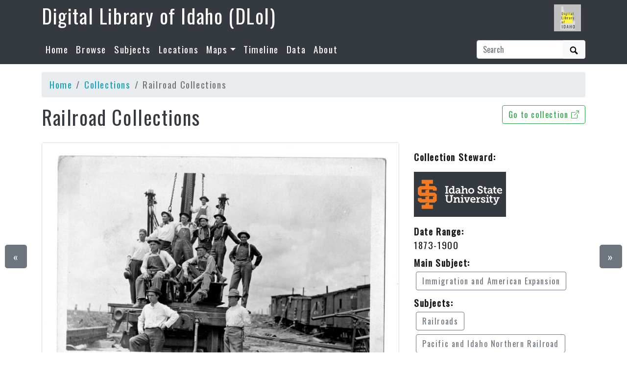

--- FILE ---
content_type: text/html; charset=utf-8
request_url: https://digitallibraryofidaho.org/collections/railroad-collections.html
body_size: 6263
content:
<!doctype html>
<html lang="en">
  <head prefix="og: http://ogp.me/ns#">
    <meta charset="utf-8">
<meta name="viewport" content="width=device-width, initial-scale=1, shrink-to-fit=no">
<title>Railroad Collections | Digital Library of Idaho (DLoI)</title>
<link rel="shortcut icon" type="image/x-icon" href="/favicon.ico">
<!-- built with CollectionBuilder-CONTENTdm https://github.com/CollectionBuilder/collectionbuilder-contentdm -->
<meta name="generator" content="collectionbuilder-contentdm" />
<meta http-equiv="Content-Language" content="en-us" >

<!-- Matomo -->
<script>
    var _paq = window._paq = window._paq || [];
    /* tracker methods like "setCustomDimension" should be called before "trackPageView" */
    _paq.push(['trackPageView']);
    _paq.push(['enableLinkTracking']);
    (function() {
      var u="https://cdil.us/statistics/";
      _paq.push(['setTrackerUrl', u+'matomo.php']);
      _paq.push(['setSiteId', '9']);
      var d=document, g=d.createElement('script'), s=d.getElementsByTagName('script')[0];
      g.async=true; g.src=u+'matomo.js'; s.parentNode.insertBefore(g,s);
    })();
  </script>
  <!-- End Matomo Code -->


<meta name="description" content="Item from Digital Library of Idaho (DLoI): In 1873, John Young, with the help of two New York investors, attempted to bring the railroad to Idaho but there was not enough funding...">
<!-- DC meta -->
<link rel="schema.DCTERMS" href="http://purl.org/dc/terms/" /><meta name="DCTERMS.subject" content="Immigration and American Expansion" xml:lang="en" />
<meta name="DCTERMS.subject" content="Railroads; Pacific and Idaho Northern Railroad; Utah and Northern Railway; Oregon Shortline Railroad; Union Pacific Railroad; Southern Pacific Railway; Haynes and White; United States Army..." xml:lang="en" />
<meta name="true" content="Documents; Photographs; Postcards" xml:lang="en" />

<!-- Open Graph meta -->
<meta property="og:title" content="Railroad Collections" />
<meta property="og:type" content="website" />
<meta property="og:description" content="Item from Digital Library of Idaho (DLoI). In 1873, John Young, with the help of two New York investors, attempted to bring the railroad to Idaho but there was not enough funding to finish the project. The..." />
<meta property="og:image" content="/objects/small/railroad-collections_sm.jpg" />
<meta property="og:image:alt" content="Railroad Collections" />
<meta property="og:site_name" content="Digital Library of Idaho (DLoI)" />
<meta property="og:url" content="/collections/railroad-collections.html" />
<meta property="og:locale" content="en_US" />
<!-- schema.org JSON-LD -->
<script type="application/ld+json">
{ 
    "@context": "http://schema.org",
    "@type": "CreativeWork",
    "keywords": "Immigration and American Expansion",
    "keywords": "Railroads; Pacific and Idaho Northern Railroad; Utah and Northern Railway; Oregon Shortline Railroad; Union Pacific Railroad; Southern Pacific Railway; Haynes and White; United States Army Hospital Train; Railway passes; Pullman Palace Car Co.; USO Hut; Railroad bridges",
    "contentLocation": "Bannock County; Bingham County; Washington County",
    "contentLocation": "Weiser, Idaho; Eagle Rock, Idaho; Jerome, Idaho; Snake River Gorge",
    "isPartOf": "Digital Library of Idaho (DLoI)",
    "image": "/objects/small/railroad-collections_sm.jpg",
    "thumbnailUrl": "/objects/thumbs/railroad-collections_th.jpg",
    "url": "/collections/railroad-collections.html"
}
</script> 
<!-- breadcrumbs schema -->
<script type="application/ld+json">{"@context": "http://schema.org", "@type": "BreadcrumbList", "itemListElement": [{ "@type": "ListItem", "position": 1, "item": { "@id": "/", "name": "Digital Library of Idaho (DLoI)", "image": "/objects/mining-in-idaho-collection.jpg" } },{ "@type": "ListItem", "position": 2, "item": { "@id": "/browse.html", "name": "Browse Collection" } },{ "@type": "ListItem", "position": 3, "item": { "@id": "/collections/railroad-collections.html", "name": "Railroad Collections", "image": "/objects/small/railroad-collections_sm.jpg" } }] }</script>

<link href="https://fonts.googleapis.com/css2?family=Oswald&display=swap" rel="stylesheet"><link rel="stylesheet" href="/assets/lib/bootstrap.min.css" type="text/css">
<link rel="stylesheet" href="/assets/lib/lightgallery/css/lightgallery.min.css" type="text/css"><link rel="stylesheet" href="/assets/css/main.css" type="text/css">

<!-- Last build date: 2026-01-13 -->
  </head>
  <body>
    <div id="skip-to-content"><a href="#maincontent">Skip to main content</a></div>
    
<div class="container-fluid bg-dark">
    <div class="container">
    <div class="row align-items-center">
        <div id="title" class="col-md-9 text-white">
            <h1><a class="text-white font-weight-normal" href="/" >Digital Library of Idaho (DLoI)</a></h1>	 
        </div>
        <div class="col-md-3 d-none d-lg-block text-right">
            <a class="btn pt-2 px-2" href="/" target="_blank" rel="noopener">
                <img class="img-fluid" src="/assets/img/DLoI.png" title="Digital Library of Idaho" alt="Digital Library of Idaho home" style="max-height:55px">
            </a>
        </div>
    </div>
</div>
</div>

<nav class="navbar navbar-expand-lg navbar-dark bg-dark">
   
    <div class="container">
        <button class="navbar-toggler" type="button" data-toggle="collapse" data-target="#page-nav" aria-controls="page-nav" aria-expanded="false" aria-label="Toggle navigation">
            <span class="navbar-toggler-icon"></span>
        </button>

        <span class="d-lg-none text-right">
            <a href="/" target="_blank" rel="noopener">
                <img class="img-fluid" id="mobile-nav-image" src="/assets/img/DLoI.png" title="Digital Library of Idaho" alt="Digital Library of Idaho home" >
            </a>
        </span>

        <div class="collapse navbar-collapse" id="page-nav">
            <ul class="navbar-nav mr-auto">
                
                <li class="nav-item ">
                    <a class="nav-link " href="/">Home</a>
                </li>
                
                <li class="nav-item ">
                    <a class="nav-link " href="/browse.html">Browse</a>
                </li>
                
                <li class="nav-item ">
                    <a class="nav-link " href="/subjects.html">Subjects</a>
                </li>
                
                <li class="nav-item ">
                    <a class="nav-link " href="/locations.html">Locations</a>
                </li>
                <li class="nav-item dropdown">
                    <a class="nav-link  dropdown-toggle" data-toggle="dropdown" href="#" role="button" aria-haspopup="true" aria-expanded="false">Maps</a>
                    <div class="dropdown-menu">
                        
                        <a class="dropdown-item " href="/maps/counties.html">County Map</a>
                        
                        <a class="dropdown-item " href="/map.html">Coordinates</a>
                        
                    </div>
                </li>
                
                
                <li class="nav-item ">
                    <a class="nav-link " href="/timeline.html">Timeline</a>
                </li>
                
                <li class="nav-item ">
                    <a class="nav-link " href="/data/">Data</a>
                </li>
                
                <li class="nav-item ">
                    <a class="nav-link " href="/about.html">About</a>
                </li></ul>
            <script>
    function site_search() {
        var query = document.getElementById("site-search").value;
        window.open("/search/index.html?q=" + encodeURIComponent(query), "_self" );
    }
</script>
<form class="form-inline my-2 my-lg-0" role="search" id="search" onsubmit="site_search(); return false;">
    <div class="input-group">
        <input id="site-search" class="form-control " type="text" placeholder="Search" aria-label="Search box">
        <div class="input-group-append">
            <button class="btn btn-light" type="submit">
                <span id="search-icon"><svg viewBox="0 0 1024 974" height="16px" width="20px"><path d="M960 832L710.875 582.875C746.438 524.812 768 457.156 768 384 768 171.96900000000005 596 0 384 0 171.969 0 0 171.96900000000005 0 384c0 212 171.969 384 384 384 73.156 0 140.812-21.562 198.875-57L832 960c17.5 17.5 46.5 17.375 64 0l64-64C977.5 878.5 977.5 849.5 960 832zM384 640c-141.375 0-256-114.625-256-256s114.625-256 256-256 256 114.625 256 256S525.375 640 384 640z"/></svg></span>
                <span class="sr-only">Search Objects</span>
            </button>
        </div>
    </div>
</form>
        </div>
    </div>    
</nav>

     
  
    <main id="maincontent" role="main">
      <div class="container py-3">
    <ul class="breadcrumb">
        <li class="breadcrumb-item"><a href="/">Home</a></li>
        <li class="breadcrumb-item"><a href="/browse.html">Collections</a></li>
        <li class="breadcrumb-item active">Railroad Collections</li>
    </ul>

    <div class="row mt-2 mb-1">
<div class="col-md-9">
    <h1 class="h1 mb-4"><a class="text-dark" href="https://t68c5a865aab279f8.starter1ua.preservica.com/portal/en-US/collection/sdb:SO%7C4b7029c3-06ed-4d0f-877a-dbdb27482dfc" target="_blank">Railroad Collections</a></h1>    
</div>
<div class="col-md-3 mb-2 text-right">
    <a class="btn btn-outline-success" href="https://t68c5a865aab279f8.starter1ua.preservica.com/portal/en-US/collection/sdb:SO%7C4b7029c3-06ed-4d0f-877a-dbdb27482dfc" target="_blank">Go to  collection <svg class="bi" width="1em" height="1em" fill="currentColor" style="top: -.135em;position: relative;"><use xlink:href="/assets/icons/bootstrap-icons.svg#box-arrow-up-right"/></svg></a>
  </div>
</div>
  <div class="row">
        <div class="col-md-8" id="lightgallery">
            <div class="card mb-4 text-center">
                
                <div class="row">
                    <div class="col-md-12">
                        <div >
                            <div>
                                <p><a target="_blank" href="https://t68c5a865aab279f8.starter1ua.preservica.com/portal/en-US/collection/sdb:SO%7C4b7029c3-06ed-4d0f-877a-dbdb27482dfc"><img src="/objects/small/railroad-collections_sm.jpg" alt="item thumbnail for Railroad Collections | Click to go to collection" class="img-fluid"></a></p>
                            </div>
                        </div>
                    </div>
                </div><!--<div class="my-2">
                    <div class="row">
                    
                </div>
                </div>-->
                <!--<div class="d-flex justify-content-center mb-2">
                   <a href="/timeline.html#1873" class="mx-1 btn btn-outline-info">View on Timeline</a>
                    
                </div>-->
                <div class="d-flex justify-content-center">
                <p class="col-9 text-justify">In 1873, John Young, with the help of two New York investors, attempted to bring the railroad to Idaho but there was not enough funding to finish the project. The Utah and Northern Railway, established in 1878 as a daughter company of the Union Pacific, continued building the railroad in Idaho. That same year they built through Fort Hall Reservation on a north to south line. The Oregon Shortline Railway (OSL) started in 1881 and was one of the fastest railroads built that went from Granger, Wyoming to Huntington, Oregon. It connected with the Utah and Northern line on the Reservation, and it was here that a small community of railroad workers was established. Named "Pocatello Junction", it became an important transportation crossroads as the Union Pacific expanded its services and provided further development of Idaho's mineral and agricultural resources. The Utah and Northern moved their headquarters in 1887 from Eagle Rock (now, Idaho Falls), to Pocatello, Idaho. This resulted in the government ordering the Reservation to give more land to Pocatello so that the railroad town could continue to grow. Railroads became an economic opportunity that benefitted all social classes. The railroad industry provided jobs and contributed to the growth of cities and towns throughout the country, including Pocatello and southeast Idaho. By the turn of the century, downtown Pocatello was a bustling center of commerce and the residents of this young town numbered just above 4,000. Trains were constantly binging in supplies from destinations across the country and departing just as fas as they arrived, filling the air with the smell of coal smoke.  </p>
            </div>
                <div class="d-flex justify-content-center">
                <p class="text-center"><a href="https://t68c5a865aab279f8.starter1ua.preservica.com/portal/en-US/collection/sdb:SO%7C4b7029c3-06ed-4d0f-877a-dbdb27482dfc" target="_blank" class="btn btn-outline-success">Go to the collection <svg class="bi" width="1em" height="1em" fill="currentColor" style="top: -.135em;position: relative;"><use xlink:href="/assets/icons/bootstrap-icons.svg#box-arrow-up-right"/></svg></a></p>
                </div>
            </div>
        </div>

        <div class="col-md-4">
            
                <div class=" my-3">
                    <dt class="field mb-3">Collection Steward:</dt>
                    <dd>
                        <a href="/browse.html#Idaho%20State%20University" alt="Idaho State University logo link to filtered browse page" ><img  class="bg-dark p-2" src="/assets/img/logos/isu.png"  alt="Idaho State University logo"></a>
                    </dd>
                </div>
        
            <div id="item-metadata" class="metadata">
                <dl>
                    
                    <dt class="field">Date Range:</dt>
                    <dd class="field-value">
                        
                        1873-1900
                    </dd>
                    
                    <dt class="field">Main Subject:</dt>
                    <dd class="field-value">
                        
                        
                        
                        <a class="m-1 btn btn-outline-secondary" href="/browse.html#Immigration%20and%20American%20Expansion">Immigration and American Expansion</a>
                        
                        
                    </dd>
                    
                    <dt class="field">Subjects:</dt>
                    <dd class="field-value">
                        
                        
                        
                        <a class="m-1 btn btn-outline-secondary" href="/browse.html#Railroads">Railroads</a>
                        
                        <a class="m-1 btn btn-outline-secondary" href="/browse.html#Pacific%20and%20Idaho%20Northern%20Railroad">Pacific and Idaho Northern Railroad</a>
                        
                        <a class="m-1 btn btn-outline-secondary" href="/browse.html#Utah%20and%20Northern%20Railway">Utah and Northern Railway</a>
                        
                        <a class="m-1 btn btn-outline-secondary" href="/browse.html#Oregon%20Shortline%20Railroad">Oregon Shortline Railroad</a>
                        
                        <a class="m-1 btn btn-outline-secondary" href="/browse.html#Union%20Pacific%20Railroad">Union Pacific Railroad</a>
                        
                        <a class="m-1 btn btn-outline-secondary" href="/browse.html#Southern%20Pacific%20Railway">Southern Pacific Railway</a>
                        
                        <a class="m-1 btn btn-outline-secondary" href="/browse.html#Haynes%20and%20White">Haynes and White</a>
                        
                        <a class="m-1 btn btn-outline-secondary" href="/browse.html#United%20States%20Army%20Hospital%20Train">United States Army Hospital Train</a>
                        
                        <a class="m-1 btn btn-outline-secondary" href="/browse.html#Railway%20passes">Railway passes</a>
                        
                        <a class="m-1 btn btn-outline-secondary" href="/browse.html#Pullman%20Palace%20Car%20Co.">Pullman Palace Car Co.</a>
                        
                        <a class="m-1 btn btn-outline-secondary" href="/browse.html#USO%20Hut">USO Hut</a>
                        
                        <a class="m-1 btn btn-outline-secondary" href="/browse.html#Railroad%20bridges">Railroad bridges</a>
                        
                        
                    </dd>
                    
                    <dt class="field">Material Type:</dt>
                    <dd class="field-value">
                        
                        
                        
                        <a class="m-1 btn btn-outline-secondary" href="/browse.html#Documents">Documents</a>
                        
                        <a class="m-1 btn btn-outline-secondary" href="/browse.html#Photographs">Photographs</a>
                        
                        <a class="m-1 btn btn-outline-secondary" href="/browse.html#Postcards">Postcards</a>
                        
                        
                    </dd>
                    
                    <dt class="field">Region:</dt>
                    <dd class="field-value">
                        
                        
                        
                        <a class="m-1 btn btn-outline-secondary" href="/browse.html#Southwest%20region">Southwest region</a>
                        
                        <a class="m-1 btn btn-outline-secondary" href="/browse.html#Southeast%20region">Southeast region</a>
                        
                        <a class="m-1 btn btn-outline-secondary" href="/browse.html#Upper%20Snake%20region">Upper Snake region</a>
                        
                        
                    </dd>
                    
                    <dt class="field">County:</dt>
                    <dd class="field-value">
                        
                        
                        
                        <a class="m-1 btn btn-outline-secondary" href="/browse.html#Bannock%20County">Bannock County</a>
                        
                        <a class="m-1 btn btn-outline-secondary" href="/browse.html#Bingham%20County">Bingham County</a>
                        
                        <a class="m-1 btn btn-outline-secondary" href="/browse.html#Washington%20County">Washington County</a>
                        
                        
                    </dd>
                    
                    <dt class="field">Location:</dt>
                    <dd class="field-value">
                        
                        
                        
                        <a class="m-1 btn btn-outline-secondary" href="/browse.html#Weiser,%20Idaho">Weiser, Idaho</a>
                        
                        <a class="m-1 btn btn-outline-secondary" href="/browse.html#Eagle%20Rock,%20Idaho">Eagle Rock, Idaho</a>
                        
                        <a class="m-1 btn btn-outline-secondary" href="/browse.html#Jerome,%20Idaho">Jerome, Idaho</a>
                        
                        <a class="m-1 btn btn-outline-secondary" href="/browse.html#Snake%20River%20Gorge">Snake River Gorge</a>
                        
                        
                    </dd>
                    
                </dl>
            </div>
        </div>
    </div>
    
    <div class="text-center">
        <a class="btn btn-secondary" href="/collections/r-harold-sigler-photograph-collection.html" id="prev-page-button">&laquo; Previous</a>
        <a class="btn btn-secondary" href="/browse.html" >Back to Browse</a>
        <a class="btn btn-secondary" href="/collections/rangeland-center-collection.html" id="next-page-button">Next &raquo;</a>
    </div>
    <div id="item-nav">
        <div class="d-none d-md-block">
            <a class="previous btn btn-lg btn-secondary" href="/collections/r-harold-sigler-photograph-collection.html">&laquo;</a>
            <a class="next btn btn-lg btn-secondary" href="/collections/rangeland-center-collection.html">&raquo;</a>
        </div>
    </div></div>
    </main>
    <footer class="bg-dark pt-4 container-fluid mt-3">

    <div class="row border-bottom border-white pb-4 mb-2">

        <div class="col-md-7  px-4 mt-2">

            <h4><a href="/" class="text-white font-weight-normal">Digital Library of Idaho (DLoI)</a></h4>
            <p class="text-white"><small>The Digital Library of Idaho is a collection of digital libraries from across the state of Idaho, providing access points to the varied historical images, documents, and other media available to the public.</small></p>
            <nav>
                <ul class="nav nav-pills ">
                    <li class="nav-item">
                    
                        <a class="nav-link text-light" href="/">Home</a>
                    </li>
                    <li class="nav-item">
                    
                        <a class="nav-link text-light" href="/browse.html">Browse</a>
                    </li>
                    <li class="nav-item">
                    
                        <a class="nav-link text-light" href="/subjects.html">Subjects</a>
                    </li>
                    <li class="nav-item">
                    
                        <a class="nav-link text-light" href="/locations.html">Locations</a>
                    </li>
                    <li class="nav-item">
                    
                        <a class="nav-link text-light" href="/maps/counties.html">Maps</a>
                    
                    </li>
                    <li class="nav-item">
                    
                        <a class="nav-link text-light" href="/timeline.html">Timeline</a>
                    </li>
                    <li class="nav-item">
                    
                        <a class="nav-link text-light" href="/data/">Data</a>
                    </li>
                    <li class="nav-item">
                    
                        <a class="nav-link text-light" href="/about.html">About</a>
                    </li></ul>
            </nav>

        </div>

        <div class="col-md-5 mt-2 text-right">

            <p class="text-right">
                <a href="/" target="_blank" rel="noopener">
                    <img class="img-fluid" src="/assets/img/DLoI.png" alt="Digital Library of Idaho home" style="max-height:200px">
                </a>
            </p>
            <p class="text-white" id="footer-credits">
                <small><em>built with</em>
                    <a href="https://collectionbuilder.github.io/" target="_blank" rel="noopener" title="CollectionBuilder">
                        <img src="/assets/img/collectionbuilder-logo.png" class="img-fluid" alt="CollectionBuilder home" >
                    </a>
                </small>
            </p>
       </div>

    </div>

    <div class="col-md-12 text-center pt-3 pb-1">
        <p class="text-white">Last updated 2026</p>
        <p class="text-white small">Hosting and development provided by 
            <a class="ml-2" href="https://www.lib.uidaho.edu" title="University of Idaho Library Home Page"><img class="w-25" src="https://www.lib.uidaho.edu/media/images/ui_library_logo_transparent.png" alt="University of Idaho Library Home" style="max-width:150px"></a>
       </p>
    </div>

</footer>
    <!-- Optional JS for Bootstrap: jQuery first, then Bootstrap bundle JS -->
<script src="/assets/lib/jquery-3.5.1.min.js"></script>
<script src="/assets/lib/bootstrap.bundle.min.js"></script>
<!-- load other js -->
<script src="/assets/lib/lazysizes.min.js" async></script>
<script src="/assets/lib/jquery.mousewheel.min.js"></script>
<script src="/assets/lib/lightgallery/js/lightgallery-all.min.js"></script>
<script>
    $(document).ready(function() {
        $("#lightgallery").lightGallery({
            selector: '.gallery-img',
            thumbnail:true
        }); 
    });
</script>








<script>
function leftArrowPressed() {
   location.href = document.getElementById("prev-page-button").href;
}

function rightArrowPressed() {
    location.href = document.getElementById("next-page-button").href;
}

document.onkeydown = function(evt) {
    evt = evt || window.event;
    switch (evt.keyCode) {
        case 37:
            leftArrowPressed();
            break;
        case 39:
            rightArrowPressed();
            break;
    }
};
</script>

<script> 
    var carouselItems = [ [ "Railroad Collections", "0", "/objects/small/railroad-collections_sm.jpg" ],[ "","2", "https://cdm16942.contentdm.oclc.org/digital/iiif/p16942coll18/2/full/pct:50/0/default.jpg" ], [ "","3", "https://cdm16942.contentdm.oclc.org/digital/iiif/p16942coll18/3/full/pct:50/0/default.jpg" ], [ "","4", "https://cdm16942.contentdm.oclc.org/digital/iiif/p16942coll18/4/full/pct:50/0/default.jpg" ], [ "","5", "https://cdm16942.contentdm.oclc.org/digital/iiif/p16942coll18/5/full/pct:50/0/default.jpg" ], [ "","6", "https://cdm16942.contentdm.oclc.org/digital/iiif/p16942coll18/6/full/pct:50/0/default.jpg" ]];
    var placeholder = "data:image/svg+xml,%3Csvg xmlns='http://www.w3.org/2000/svg' viewBox='0 0 3 2'%3E%3C/svg%3E";
    var carousel = document.getElementById("carouselInner");
    var i, itemImg;
    var slides = "";
    for (i=0; i < 6; i++) {
        slide = "<div class='carousel-item text-center py-2'><img class='image-fluid mx-auto h-100 lazyload' alt='image highlight' src='" + placeholder + "' data-src='" + carouselItems[i][2] + "'> <div class='carousel-caption'><h5 class='carousel-item-title text-white py-2'>" + carouselItems[i][0] + "</h5><a target='_blank' href='https://cdm16942.contentdm.oclc.org/digital/collection/p16942coll18/id/" + carouselItems[i][1] + "' class='btn btn-sm btn-primary'>Go to Item</a></div></div>";
        slides += slide;
    }
    carousel.innerHTML = slides;
    $(".carousel-item").first().addClass("active");
</script>


</script>



    <script>
    // When the user scrolls down from the top of the document, show the button
    window.onscroll = function () {
        if (document.body.scrollTop > 500 || document.documentElement.scrollTop > 500) {
            document.getElementById("scroll-to-top").style.display = "block";
        } else {
            document.getElementById("scroll-to-top").style.display = "none";
        }
    }
    // scroll to top function
    function scrollToTop() {
        $('html, body').animate({scrollTop: 0}, 750);
    }
</script>
<button id="scroll-to-top" type="button" class="btn btn-link text-info" onclick="scrollToTop();" title="Back to Top" aria-label="Back to Top">
    <svg class="bi" width="1em" height="1em" fill="currentColor" style="top: -.135em;position: relative;"><use xlink:href="/assets/icons/bootstrap-icons.svg#box-arrow-up"/></svg>
</button>


  </body>
</html>

--- FILE ---
content_type: text/css; charset=utf-8
request_url: https://digitallibraryofidaho.org/assets/css/main.css
body_size: 1060
content:
body{font-family:Oswald;font-size:1.2em;color:#191919;letter-spacing:1.6px}a{color:#17a2b8}a:hover{color:#191919}#skip-to-content a{padding:6px;position:absolute;top:-45px;left:0px;color:#fff;border-right:1px solid #fff;border-bottom:1px solid #fff;border-bottom-right-radius:8px;background:#bf1722;-webkit-transition:top 1s ease-out;transition:top 1s ease-out;z-index:100}#skip-to-content a:focus{position:absolute;left:0px;top:0px;outline-color:rgba(0,0,0,0);-webkit-transition:top .1s ease-in;transition:top .1s ease-in}.title-card{background-color:rgba(37,36,36,.5215686275);background-color:rgba(37,36,36,.72);color:#fff !important}.featured-link{background:rgba(0,0,0,.5);padding:.5em}#home-title-box img{height:120px}@media screen and (max-width: 576px){#home-banner{max-height:500px}}@media screen and (max-width: 576px){.display-4{font-size:1.75em}}@media screen and (max-width: 576px){#home-tagline{font-size:.85em}}.navbar-dark .navbar-nav .nav-link:focus,.navbar-dark .navbar-nav .nav-link:hover{color:hsla(0,0%,100%,.75)}.navbar-dark .navbar-nav .nav-link{color:hsla(0,0%,100%,.5)}#mobile-nav-image{max-height:1.5em}#footer-credits img{height:40px}#scroll-to-top{display:none;position:fixed;bottom:38px;right:22px;z-index:99;font-size:40px}.feature-alert p:last-of-type{margin-bottom:0}@media(min-width: 768px){.feature-w-25{width:25% !important}.feature-w-50{width:50% !important}.feature-w-75{width:75% !important}.feature-w-100{width:100% !important}.feature-float-right{float:right !important}.feature-float-left{float:left !important}}.carousel-item-title{background-color:rgba(37,36,36,.72)}.gallery-img{cursor:pointer}#item-nav a{position:absolute;top:500px}#item-nav .previous{left:10px}#item-nav .next{right:10px}#map{height:750px;z-index:98}.mapthumb{height:100px}.leaflet-fusesearch-panel .header{padding-bottom:1.5em}#timeline .img-thumbnail{height:160px}.tagcloud0{font-size:.4em}.tagcloud1{font-size:.5em}.tagcloud2{font-size:.8em}.tagcloud3{font-size:1.1em}.tagcloud4{font-size:1.4em}.tagcloud5{font-size:1.6em}.tagcloud6{font-size:1.9em}.tagcloud7{font-size:2.2em}.tagcloud8{font-size:2.5em}.tagcloud9{font-size:2.8em}.tagcloud10{font-size:3em}.about-contents>h2{font-weight:bold;padding-top:100px;border-top:1px dotted #000}.about-contents>h1,.about-contents>h2,.about-contents>h3,.about-contents>h4,.about-contents>h5,.about-contents>h6{max-width:650px;margin:1.5rem auto 1rem}.about-contents>p,.about-contents>.about-narrowed-content,.about-contents>.footnotes,.about-contents>ol,.about-contents>ul{margin-left:auto;margin-right:auto;max-width:650px}.card-body ul{list-style:square}.item{font-size:smaller}.navbar-dark .navbar-nav .nav-link{color:#fff !important}.navbar-dark .navbar-nav .active>.nav-link,.navbar-dark .navbar-nav .nav-link.active,.navbar-dark .navbar-nav .nav-link.show,.navbar-dark .navbar-nav .show>.nav-link{color:#fff;border-bottom:1px solid #fff;padding-bottom:2px}.vizdiv,.coll-title{transition:visibility 0s,opacity .5s linear}.vizdiv:hover{background-color:rgba(206,109,109,.05) !important}.vizdiv:hover .coll-title{display:block !important}.min-max-slider{position:relative;width:100%;text-align:center;margin-bottom:50px}.min-max-slider>label{display:none}span.value{height:2em;font-weight:bold;display:inline-block}span.value.lower::before{content:"";display:inline-block}span.value.upper::before{content:"- ";display:inline-block;margin-left:.4em}.min-max-slider>.legend{display:flex;justify-content:space-between}.min-max-slider>.legend>*{font-size:small;opacity:.25}.min-max-slider>input{cursor:pointer;position:absolute}.min-max-slider>input{-webkit-appearance:none;outline:none !important;background:rgba(0,0,0,0);background-image:linear-gradient(to bottom, transparent 0%, transparent 30%, silver 30%, silver 60%, transparent 60%, transparent 100%)}.min-max-slider>input::-webkit-slider-thumb{-webkit-appearance:none;appearance:none;width:25px;height:25px;background:#34545a;border-radius:2%;cursor:pointer}.min-max-slider>input::-moz-range-thumb{-webkit-appearance:none;appearance:none;width:25px;height:25px;background:#34545a;border-radius:2%;cursor:pointer;content:"<span class='lower value'>"}.min-max-slider>input::-webkit-slider-runnable-track{cursor:pointer}.hidden-range{display:none}.nav-pills .nav-link.active,.nav-pills .show>.nav-link{color:#fff;background-color:#17a2b8;border-color:#17a2b8}/*# sourceMappingURL=main.css.map */